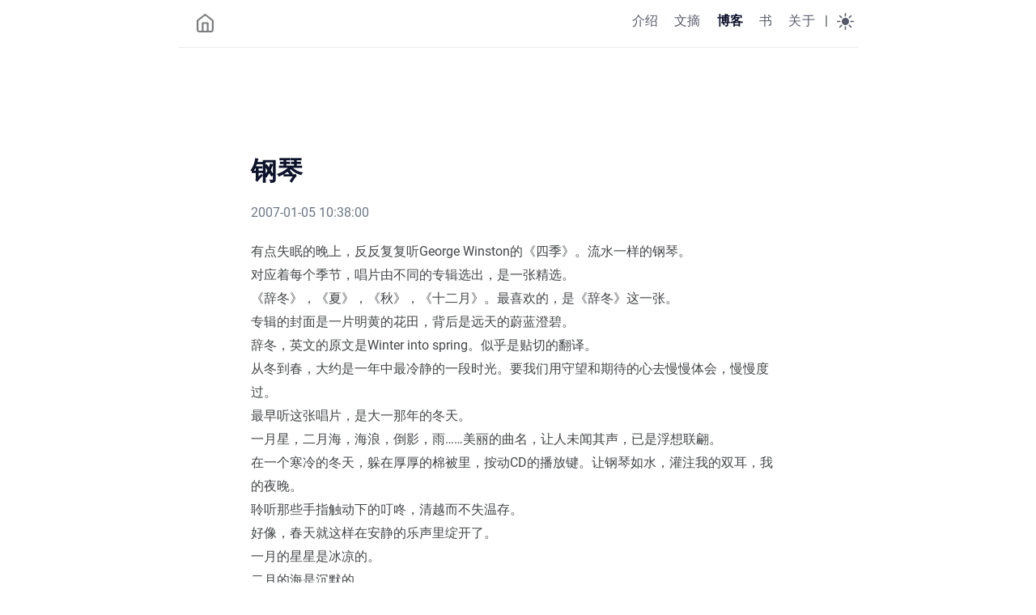

--- FILE ---
content_type: text/html; charset=utf-8
request_url: https://huatianbanmu.live/%E8%8A%B1%E7%94%B0%E5%8D%8A%E4%BA%A9/2007-01-05-%E9%92%A2%E7%90%B4/
body_size: 4942
content:
<!DOCTYPE html>
<html lang="en"><head><meta charset="utf-8">
<meta http-equiv="content-type" content="text/html">
<meta name="viewport" content="width=device-width, initial-scale=1.0">

<title itemprop="name">钢琴 | 田维 | 花田半亩</title>
<meta property="og:title" content="钢琴 | 田维 | 花田半亩" />
<meta name="twitter:title" content="钢琴 | 田维 | 花田半亩" />
<meta itemprop="name" content="钢琴 | 田维 | 花田半亩" />
<meta name="application-name" content="钢琴 | 田维 | 花田半亩" />
<meta property="og:site_name" content="" />

<meta name="description" content="">
<meta itemprop="description" content="" />
<meta property="og:description" content="" />
<meta name="twitter:description" content="" />

<meta property="og:locale" content="en" />
<meta name="language" content="en" />

  <link rel="alternate" hreflang="en" href="https://huatianbanmu.live/%E8%8A%B1%E7%94%B0%E5%8D%8A%E4%BA%A9/2007-01-05-%E9%92%A2%E7%90%B4/" title="" />






<meta name="generator" content="Hugo 0.135.0">

    
    <meta property="og:url" content="https://huatianbanmu.live/%E8%8A%B1%E7%94%B0%E5%8D%8A%E4%BA%A9/2007-01-05-%E9%92%A2%E7%90%B4/">
  <meta property="og:site_name" content="田维 | 花田半亩">
  <meta property="og:title" content="钢琴">
  <meta property="og:description" content="有点失眠的晚上，反反复复听George Winston的《四季》。流水一样的钢琴。
对应着每个季节，唱片由不同的专辑选出，是一张精选。
《辞冬》，《夏》，《秋》，《十二月》。最喜欢的，是《辞冬》这一张。
专辑的封面是一片明黄的花田，背后是远天的蔚蓝澄碧。
辞冬，英文的原文是Winter into spring。似乎是贴切的翻译。
从冬到春，大约是一年中最冷静的一段时光。要我们用守望和期待的心去慢慢体会，慢慢度过。
最早听这张唱片，是大一那年的冬天。
一月星，二月海，海浪，倒影，雨……美丽的曲名，让人未闻其声，已是浮想联翩。
在一个寒冷的冬天，躲在厚厚的棉被里，按动CD的播放键。让钢琴如水，灌注我的双耳，我的夜晚。
聆听那些手指触动下的叮咚，清越而不失温存。
好像，春天就这样在安静的乐声里绽开了。
一月的星星是冰凉的。
二月的海是沉默的。">
  <meta property="og:locale" content="en">
  <meta property="og:type" content="article">
    <meta property="article:section" content="花田半亩">
    <meta property="article:published_time" content="2007-01-05T10:38:00+08:00">
    <meta property="article:modified_time" content="2007-01-05T10:38:00+08:00">


    
    
  <meta name="twitter:card" content="summary">
  <meta name="twitter:title" content="钢琴">
  <meta name="twitter:description" content="有点失眠的晚上，反反复复听George Winston的《四季》。流水一样的钢琴。
对应着每个季节，唱片由不同的专辑选出，是一张精选。
《辞冬》，《夏》，《秋》，《十二月》。最喜欢的，是《辞冬》这一张。
专辑的封面是一片明黄的花田，背后是远天的蔚蓝澄碧。
辞冬，英文的原文是Winter into spring。似乎是贴切的翻译。
从冬到春，大约是一年中最冷静的一段时光。要我们用守望和期待的心去慢慢体会，慢慢度过。
最早听这张唱片，是大一那年的冬天。
一月星，二月海，海浪，倒影，雨……美丽的曲名，让人未闻其声，已是浮想联翩。
在一个寒冷的冬天，躲在厚厚的棉被里，按动CD的播放键。让钢琴如水，灌注我的双耳，我的夜晚。
聆听那些手指触动下的叮咚，清越而不失温存。
好像，春天就这样在安静的乐声里绽开了。
一月的星星是冰凉的。
二月的海是沉默的。">


    

    <link rel="canonical" href="https://huatianbanmu.live/%E8%8A%B1%E7%94%B0%E5%8D%8A%E4%BA%A9/2007-01-05-%E9%92%A2%E7%90%B4/">
    <link href="/style.min.e390ba7da26222f4dc42a349955d76dbbe44e5ce2535a43de5a70633a0a9ec3c.css" rel="stylesheet">
    <link href="/code-highlight.min.706d31975fec544a864cb7f0d847a73ea55ca1df91bf495fd12a177138d807cf.css" rel="stylesheet">

    
    <link rel="apple-touch-icon" sizes="180x180" href="/icons/apple-touch-icon.png">
    <link rel="icon" type="image/png" sizes="32x32" href="/icons/favicon-32x32.png">
    <link rel="icon" type="image/png" sizes="16x16" href="/icons/favicon-16x16.png">
    <link rel="mask-icon" href="/icons/safari-pinned-tab.svg">
    <link rel="shortcut icon" href="/favicon.ico">




<link rel="manifest" href="https://huatianbanmu.live/site.webmanifest">

<meta name="msapplication-config" content="/browserconfig.xml">
<meta name="msapplication-TileColor" content="#2d89ef">
<meta name="theme-color" content="#434648">

    
    <link rel="icon" type="image/svg+xml" href="/icons/favicon.svg">

    
    
      <script async src="https://www.googletagmanager.com/gtag/js?id=G-7WH6EGLNK9"></script>
      <script>
        var doNotTrack = false;
        if ( false ) {
          var dnt = (navigator.doNotTrack || window.doNotTrack || navigator.msDoNotTrack);
          var doNotTrack = (dnt == "1" || dnt == "yes");
        }
        if (!doNotTrack) {
          window.dataLayer = window.dataLayer || [];
          function gtag(){dataLayer.push(arguments);}
          gtag('js', new Date());
          gtag('config', 'G-7WH6EGLNK9');
        }
      </script></head>
<body data-theme = "" class="notransition">

<script src="/js/theme.min.8961c317c5b88b953fe27525839672c9343f1058ab044696ca225656c8ba2ab0.js" integrity="sha256-iWHDF8W4i5U/4nUlg5ZyyTQ/EFirBEaWyiJWVsi6KrA="></script>

<div class="navbar" role="navigation">
    <nav class="menu" aria-label="Main Navigation">
        <a href="https://huatianbanmu.live/" class="logo">
            <svg xmlns="http://www.w3.org/2000/svg" width="25" height="25" 
viewBox="0 0 24 24" fill="none" stroke="currentColor" stroke-width="2" stroke-linecap="round" 
stroke-linejoin="round" class="feather feather-home">
<title></title>
<path d="M3 9l9-7 9 7v11a2 2 0 0 1-2 2H5a2 2 0 0 1-2-2z"></path>
<polyline points="9 22 9 12 15 12 15 22"></polyline>
</svg>
        </a>
        <input type="checkbox" id="menu-trigger" class="menu-trigger" />
        <label for="menu-trigger">
            <span class="menu-icon">
                <svg xmlns="http://www.w3.org/2000/svg" width="25" height="25" stroke="currentColor" fill="none" viewBox="0 0 14 14"><title>Menu</title><path stroke-linecap="round" stroke-linejoin="round" d="M10.595 7L3.40726 7"></path><path stroke-linecap="round" stroke-linejoin="round" d="M10.5096 3.51488L3.49301 3.51488"></path><path stroke-linecap="round" stroke-linejoin="round" d="M10.5096 10.4851H3.49301"></path><path stroke-linecap="round" stroke-linejoin="round" d="M0.5 12.5V1.5C0.5 0.947715 0.947715 0.5 1.5 0.5H12.5C13.0523 0.5 13.5 0.947715 13.5 1.5V12.5C13.5 13.0523 13.0523 13.5 12.5 13.5H1.5C0.947715 13.5 0.5 13.0523 0.5 12.5Z"></path></svg>
            </span>
        </label>

        <div class="trigger">
            <ul class="trigger-container">
                
                
                <li>
                    <a class="menu-link " href="/">
                        介绍
                    </a>
                    
                </li>
                
                <li>
                    <a class="menu-link " href="/famous-quotes/">
                        文摘
                    </a>
                    
                </li>
                
                <li>
                    <a class="menu-link active" href="/%E8%8A%B1%E7%94%B0%E5%8D%8A%E4%BA%A9/">
                        博客
                    </a>
                    
                </li>
                
                <li>
                    <a class="menu-link " href="/book/">
                        书
                    </a>
                    
                </li>
                
                <li>
                    <a class="menu-link " href="/about/">
                        关于
                    </a>
                    
                </li>
                
                <li class="menu-separator">
                    <span>|</span>
                </li>
                
                
            </ul>
            <a id="mode" href="#">
                <svg xmlns="http://www.w3.org/2000/svg" class="mode-sunny" width="21" height="21" viewBox="0 0 14 14" stroke-width="1">
<title>LIGHT</title><g><circle cx="7" cy="7" r="2.5" fill="none" stroke-linecap="round" stroke-linejoin="round"></circle><line x1="7" y1="0.5" x2="7" y2="2.5" fill="none" stroke-linecap="round" stroke-linejoin="round"></line><line x1="2.4" y1="2.4" x2="3.82" y2="3.82" fill="none" stroke-linecap="round" stroke-linejoin="round"></line><line x1="0.5" y1="7" x2="2.5" y2="7" fill="none" stroke-linecap="round" stroke-linejoin="round"></line><line x1="2.4" y1="11.6" x2="3.82" y2="10.18" fill="none" stroke-linecap="round" stroke-linejoin="round"></line><line x1="7" y1="13.5" x2="7" y2="11.5" fill="none" stroke-linecap="round" stroke-linejoin="round"></line><line x1="11.6" y1="11.6" x2="10.18" y2="10.18" fill="none" stroke-linecap="round" stroke-linejoin="round"></line><line x1="13.5" y1="7" x2="11.5" y2="7" fill="none" stroke-linecap="round" stroke-linejoin="round"></line><line x1="11.6" y1="2.4" x2="10.18" y2="3.82" fill="none" stroke-linecap="round" stroke-linejoin="round"></line></g></svg>
                <svg xmlns="http://www.w3.org/2000/svg" class="mode-moon" width="21" height="21" viewBox="0 0 14 14" stroke-width="1">
<title>DARK</title><g><circle cx="7" cy="7" r="2.5" fill="none" stroke-linecap="round" stroke-linejoin="round"></circle><line x1="7" y1="0.5" x2="7" y2="2.5" fill="none" stroke-linecap="round" stroke-linejoin="round"></line><line x1="2.4" y1="2.4" x2="3.82" y2="3.82" fill="none" stroke-linecap="round" stroke-linejoin="round"></line><line x1="0.5" y1="7" x2="2.5" y2="7" fill="none" stroke-linecap="round" stroke-linejoin="round"></line><line x1="2.4" y1="11.6" x2="3.82" y2="10.18" fill="none" stroke-linecap="round" stroke-linejoin="round"></line><line x1="7" y1="13.5" x2="7" y2="11.5" fill="none" stroke-linecap="round" stroke-linejoin="round"></line><line x1="11.6" y1="11.6" x2="10.18" y2="10.18" fill="none" stroke-linecap="round" stroke-linejoin="round"></line><line x1="13.5" y1="7" x2="11.5" y2="7" fill="none" stroke-linecap="round" stroke-linejoin="round"></line><line x1="11.6" y1="2.4" x2="10.18" y2="3.82" fill="none" stroke-linecap="round" stroke-linejoin="round"></line></g></svg>
            </a>
        </div>
    </nav>
</div>

<div class="wrapper post">
    <main class="page-content" aria-label="Content">
        <article>
            <header class="header">
                <h1 class="header-title">钢琴</h1>
                
                
                <div class="post-meta">
                    <time datetime="2007-01-05T10:38:00&#43;08:00" itemprop="datePublished"> 2007-01-05 10:38:00 </time>
                </div>
                
            </header>
            
            <div class="page-content">
                <p>有点失眠的晚上，反反复复听George Winston的《四季》。流水一样的钢琴。<br>
对应着每个季节，唱片由不同的专辑选出，是一张精选。<br>
《辞冬》，《夏》，《秋》，《十二月》。最喜欢的，是《辞冬》这一张。<br>
专辑的封面是一片明黄的花田，背后是远天的蔚蓝澄碧。<br>
辞冬，英文的原文是Winter into spring。似乎是贴切的翻译。<br>
从冬到春，大约是一年中最冷静的一段时光。要我们用守望和期待的心去慢慢体会，慢慢度过。<br>
最早听这张唱片，是大一那年的冬天。<br>
一月星，二月海，海浪，倒影，雨……美丽的曲名，让人未闻其声，已是浮想联翩。<br>
在一个寒冷的冬天，躲在厚厚的棉被里，按动CD的播放键。让钢琴如水，灌注我的双耳，我的夜晚。<br>
聆听那些手指触动下的叮咚，清越而不失温存。<br>
好像，春天就这样在安静的乐声里绽开了。<br>
一月的星星是冰凉的。<br>
二月的海是沉默的。</p>
<p>很长时间，希望有一位会弹钢琴的朋友。<br>
若是女孩子，该会有披肩的发，柔和的口吻。若是男生，便有嶙峋修长的一双手，温文尔雅的举止。<br>
想和他们并肩坐着，让他们的手指抚过黑白的琴键，让我轻闭了眼睛。<br>
喜欢会弹琴的女孩子。喜欢她们春风一样的微笑，带着音符的韵律。<br>
更喜欢会弹琴的男生。喜欢那样的手，仿佛带着魔力的。<br>
于是，有一段时间对李云迪颇有好感。因为他弹钢琴，又常常演奏李斯特，而且，模样也与我想象中的钢琴家比较符合。<br>
该是有他那样的一双眼睛吧，有点犀利，却又是深情。</p>
<p>可惜我不是会弹琴的女孩子。更可悲的是手脚笨拙，协调能力极差。<br>
我也没有长头发，没有足够柔和的口吻，足够温暖的微笑。<br>
这个世界，在自剖的时候，总会惊异地发现自己如此多的缺憾。<br>
但也许，这也才是我们每个人真实的生存状态。<br>
期望着一种自己，接受着一种自己。<br>
后一个自己似乎永远追不上前者的步伐。<br>
对于自己的不满，是不是每个人都有的呢。<br>
这大概是人本性中反叛自我的一种体现。</p>
<p>钢琴作为乐器是比较大的了。不方便携带。<br>
于是，它成为了一种沉静的乐器。它总是坐在那里，不是么。<br>
要让演奏者走过去，带着些庄重，坐下来演奏。<br>
钢琴也是很骄傲的乐器。不像一支芦笛，一把提琴，可以随时奏响。<br>
你总须安静下来，仔细去聆听。<br>
有时候它是欢歌，有时候又是低泣的呜咽。</p>

            </div>
            <div style="margin-top: 100px;display: flex; justify-content: space-between;">
                
                <span style="color: gray;">上一篇: <a href="https://huatianbanmu.live/%E8%8A%B1%E7%94%B0%E5%8D%8A%E4%BA%A9/2007-01-04-%E7%94%B0%E6%84%BF%E6%84%8F%E6%98%AF%E6%A1%83%E6%B1%81%E5%8F%AA%E6%84%BF%E6%84%8F%E6%98%AF%E6%A1%83%E6%B1%81/">田愿意是桃汁，只愿意是桃汁</a></span>
                
                
                <span style="color: gray;">下一篇: <a href="https://huatianbanmu.live/%E8%8A%B1%E7%94%B0%E5%8D%8A%E4%BA%A9/2007-01-07-%E5%B0%8F%E5%BF%83%E6%84%9F%E5%86%92/">小心感冒</a></span>
                
            </div>
        </article></main>
</div>
<footer class="footer">
    <span class="footer_item"> </span>
    &nbsp;

    <div class="footer_social-icons">
</div>
    <small class="footer_copyright">
        © 2025 .
        <span class="author">
		  本博客转载自田维的新浪博客(http://blog.sina.com.cn/u/1910914290)，作者为田维
		  
		</span></small>
</footer>







    
    <script src="https://huatianbanmu.live/js/main.min.4ee188e1744c19816e95a540b2650ed9f033ea0371e74eac8e717355cfca8741.js" integrity="sha256-TuGI4XRMGYFulaVAsmUO2fAz6gNx506sjnFzVc/Kh0E="></script>

    

</body>
</html>


--- FILE ---
content_type: text/css; charset=utf-8
request_url: https://huatianbanmu.live/style.min.e390ba7da26222f4dc42a349955d76dbbe44e5ce2535a43de5a70633a0a9ec3c.css
body_size: 4961
content:
@font-face{font-display:swap;font-family:roboto;font-style:normal;font-weight:400;src:url(fonts/Roboto/roboto-v30-latin-regular.eot);src:url(fonts/Roboto/roboto-v30-latin-regular.eot?#iefix)format("embedded-opentype"),url(fonts/Roboto/roboto-v30-latin-regular.woff2)format("woff2"),url(fonts/Roboto/roboto-v30-latin-regular.woff)format("woff"),url(fonts/Roboto/roboto-v30-latin-regular.ttf)format("truetype"),url(fonts/Roboto/roboto-v30-latin-regular.svg#Roboto)format("svg")}*{-webkit-transition:background-color 75ms ease-in,border-color 75ms ease-in;-moz-transition:background-color 75ms ease-in,border-color 75ms ease-in;-ms-transition:background-color 75ms ease-in,border-color 75ms ease-in;-o-transition:background-color 75ms ease-in,border-color 75ms ease-in;transition:background-color 75ms ease-in,border-color 75ms ease-in}.notransition{-webkit-transition:none;-moz-transition:none;-ms-transition:none;-o-transition:none;transition:none}html{overflow-x:hidden;width:100%}body,h1,h2,h3,h4,h5,h6,p,blockquote,pre,hr,dl,dd,ol,ul,figure{margin:0;padding:0}body{min-height:100vh;overflow-x:hidden;position:relative;color:#434648;background-color:#fff;font:16px/1.85 Roboto,sans-serif;-webkit-text-size-adjust:100%;-webkit-font-smoothing:antialiased;-webkit-font-feature-settings:"kern" 1;-moz-font-feature-settings:"kern" 1;-o-font-feature-settings:"kern" 1;font-feature-settings:"kern" 1;font-kerning:normal;box-sizing:border-box}h1,h2,h3,h4,h5,h6,p,blockquote,pre,ul,ol,dl,figure{margin-top:10px;margin-bottom:10px}strong,b{font-weight:700;color:#0d122b}hr{border-bottom:0;border-style:solid;border-color:#ececec}img{max-width:100%;vertical-align:middle;-webkit-user-drag:none;margin:0 auto;text-align:center}figure{position:relative}figure>img{display:block;position:relative}figcaption{font-size:13px;text-align:center}ul li{display:list-item;text-align:-webkit-match-parent}ol li{position:relative}ul,ol{margin-top:0;margin-left:30px}li{padding-bottom:1px;padding-top:1px}li:before{color:#0d122b}li>ul,li>ol{margin-bottom:2px;margin-top:0}h1,h2,h3,h4,h5,h6{color:#0d122b;font-weight:700}h1+ul,h1+ol,h2+ul,h2+ol,h3+ul,h3+ol,h4+ul,h4+ol,h5+ul,h5+ol,h6+ul,h6+ol{margin-top:10px}@media screen and (max-width:768px){h1,h2,h3,h4,h5,h6{scroll-margin-top:65px}}h1>a,h2>a,h3>a,h4>a,h5>a,h6>a{text-decoration:none;border:none}h1>a:hover,h2>a:hover,h3>a:hover,h4>a:hover,h5>a:hover,h6>a:hover{text-decoration:none;border:none}a{color:inherit;text-decoration-color:#d2c7c7}a:hover{color:#003fff}a:focus{outline:3px solid rgba(0,54,199,.6);outline-offset:2px}del{color:inherit}em{color:inherit}blockquote{color:#525b66;opacity:.9;border-left:5px solid #c4c8cc;padding:0 0 0 1rem;margin-left:.3rem;margin-right:.3rem;font-size:1em}blockquote>:last-child{margin-bottom:0;margin-top:0}.wrapper{max-width:-webkit-calc(720px - (30px * 2));max-width:calc(720px - (30px * 2));position:relative;margin-right:auto;margin-left:auto;padding-right:30px;padding-left:30px}@media screen and (max-width:768px){.wrapper{max-width:-webkit-calc(720px - (30px));max-width:calc(720px - (30px));padding-right:20px;padding-left:20px}.wrapper.blurry{animation:.2s ease-in forwards blur;-webkit-animation:.2s ease-in forwards blur}}u{text-decoration-color:#d2c7c7}small{font-size:14px}sup{border-radius:10%;top:-3px;left:2px;font-size:small;position:relative;margin-right:2px}.overflow-table{overflow-x:auto}table{width:100%;margin-top:15px;border-collapse:collapse;font-size:14px}table thead{font-weight:700;color:#0d122b;border-bottom:1px solid #ececec}table th,table td,table tr{border:1px solid #ececec;padding:2px 7px}.navbar:after,.wrapper:after{content:"";display:table;clear:both}mark,::selection{background:#fffba0;color:#0d122b}.gist table{border:0}.gist table tr,.gist table td{border:0}.navbar{height:auto;max-width:calc(890px - (30px * 2));max-width:-webkit-calc(890px - (30px * 2));position:relative;margin-right:auto;margin-left:auto;border-bottom:1px solid #ececec;padding:.5rem .3rem}.logo{float:left;margin:.5rem 0 0 1rem}.logo>svg{opacity:.7}.logo:hover>svg{opacity:1}@media screen and (max-width:768px){.logo{padding-top:.3rem}}.menu{user-select:none;-ms-user-select:none;-webkit-user-select:none}.menu ul{margin:0}.menu .menu-separator{margin-right:.7rem}@media screen and (max-width:768px){.menu .menu-separator{display:none}}.menu a#mode{-webkit-transform:scale(1,1);transform:scale(1,1);opacity:.7;z-index:1}.menu a#mode:hover{cursor:pointer;opacity:1}.menu a#mode:active{-webkit-transform:scale(.9,.9);transform:scale(.9,.9)}.menu a#mode .mode-moon{display:block}.menu a#mode .mode-moon line{stroke:#0d122b;fill:none}.menu a#mode .mode-moon circle{fill:#0d122b;stroke:#0d122b}.menu a#mode .mode-sunny{display:none}.menu a#mode .mode-sunny line{stroke:#eaeaea;fill:none}.menu a#mode .mode-sunny circle{fill:none;stroke:#eaeaea}.menu .trigger{float:right;display:flex;align-items:center}.menu .menu-trigger{display:none}.menu .menu-icon{display:none}.menu li{display:inline-block;margin:0;padding:0;list-style:none}@media screen and (max-width:768px){.menu li{display:block;margin:0;padding:0;list-style:none}}.menu .menu-link{color:#0d122b;line-height:2.25;text-decoration:none;padding:.3rem .5rem;opacity:.7;letter-spacing:.015rem}.menu .menu-link:hover{opacity:1}.menu .menu-link:not(:last-child){margin-right:5px}@media screen and (max-width:768px){.menu .menu-link{opacity:.8}}.menu .menu-link.active{opacity:1;font-weight:600}@media screen and (max-width:768px){.menu{position:fixed;top:0;left:0;right:0;z-index:2;text-align:center;height:50px;background-color:#fff;border-bottom:1px solid #ececec}.menu a#mode{left:10px;top:12px}.menu .menu-icon{display:block;position:absolute;right:0;margin:.7rem .3rem 0 0;cursor:pointer;text-align:center;z-index:1}.menu .menu-icon>svg{opacity:.7}.menu .menu-icon:hover>svg{opacity:1}.menu .menu-icon:active{-webkit-transform:scale(.9,.9);transform:scale(.9,.9)}.menu input[type=checkbox]:not(:checked)~.trigger{clear:both;visibility:hidden}.menu input[type=checkbox]:checked~.trigger{position:fixed;animation:.2s ease-in forwards fadein;-webkit-animation:.2s ease-in forwards fadein;flex-direction:column;justify-content:center;height:100vh;width:100%;top:0}.menu .menu-link{display:block;box-sizing:border-box;font-size:1.1em}.menu .menu-link:not(:last-child){margin:0;padding:2px 0}}.author{margin-top:6.3rem;margin-bottom:7.2rem;text-align:center}@media screen and (max-width:768px){.author{margin-bottom:3em}}.author .author-avatar{width:70px;height:70px;border-radius:100%;user-select:none;-ms-user-select:none;-webkit-user-select:none;-webkit-animation:.5s ease-in forwards fadein;animation:.5s ease-in forwards fadein;opacity:1;object-fit:cover}.author .author-name{font-size:1.7em;margin-bottom:2px}.author .author-bio{margin:0 auto;opacity:.9;max-width:393px;line-height:1.688}.posts-item-note{padding-bottom:.3rem;font-weight:500;color:#0d122b}.post-item{display:flex;padding-top:5px;padding-bottom:6px;justify-content:space-between;flex-direction:row;align-items:center}.post-item:not(:first-child){border-top:1px solid #ececec}.post-item .post-item-date{min-width:96px;color:#0d122b}@media screen and (max-width:768px){.post-item .post-item-date{font-size:16px}}.post-item .post-item-title{margin:0;border:0;padding:0;font-size:16px;font-weight:400;letter-spacing:.1px}@media screen and (max-width:768px){.post-item .post-item-title{max-width:15rem}}.post-item .post-item-title a{color:#434648;transition:all 150ms ease-in 0s}.post-item .post-item-title a:hover,.post-item .post-item-title afocus{color:#0d122b}.footer{margin-top:8em;margin-bottom:2em;text-align:center}@media screen and (max-width:768px){.footer{margin-top:3em}}.footer span.footer_item{opacity:.8;font-weight:700;font-size:14px}.footer a.footer_item{opacity:.8;text-decoration:none}.footer a.footer_item:not(:last-child){margin-right:10px}.footer a.footer_item:not(:last-child):hover{opacity:1}.footer_copyright{font-size:13px;display:block;color:#6b7886;opacity:.8;margin-top:.7rem;padding:.3rem .95rem}.footer_social-icons a{text-decoration:none;margin-right:.31rem}.footer_social-icons svg{color:#888a90;height:24px;width:24px}.footer_social-icons svg:hover{color:#ddd}.not-found{text-align:center;display:flex;justify-content:center;flex-direction:column;height:75vh}.not-found .title{font-size:5em;font-weight:700;line-height:1.1;color:#0d122b;text-shadow:1px 0 0 #003fff}.not-found .phrase{color:#434648}.not-found .solution{color:#003fff;letter-spacing:.5px}.not-found .solution:hover{color:#0036c7}.search-article{position:relative;margin-bottom:50px}.search-article label[for=search-input]{position:relative;top:10px;left:11px}.search-article input[type=search]{top:0;left:0;border:0;width:100%;height:40px;outline:none;position:absolute;border-radius:5px;padding:10px 10px 10px 35px;color:#434648;-webkit-appearance:none;font-size:16px;background-color:rgba(128,128,128,.1);border:1px solid rgba(128,128,128,.1)}.search-article input[type=search]::-webkit-input-placeholder{color:gray}.search-article input[type=search]::-webkit-search-decoration,.search-article input[type=search]::-webkit-search-results-decoration{display:none}#search-results{text-align:center}#search-results li{text-align:left}.archive-tags{height:auto}.archive-tags .tag-item{padding:1px 3px;border-radius:2px;border:1px solid rgba(128,128,128,.1);background-color:rgba(128,128,128,.1)}sub,sup{font-size:79%;line-height:0;position:relative;vertical-align:baseline}sup{top:-.5em}sub{bottom:-.25em}kbd{font-size:85%;border-radius:3px;color:#333638;background:#d8dbe2;display:inline-block;font-family:Consolas,monaco,monospace;line-height:1;padding:2px 4px;white-space:nowrap}mark{background:#ff0;color:#000;border-radius:3px}@media screen and (max-width:768px){.wrapper.post{padding-left:15px;padding-right:15px}}.header{margin-top:7.8em}.header .header-title{font-size:2em;line-height:1.2;margin-top:10px;margin-bottom:20px}.header .header-title.center{text-align:center}@media screen and (max-width:768px){.header .header-title{font-size:1.9em}}.post-meta{padding-top:3px;line-height:1.3;color:#6b7886}.post-meta time{position:relative;margin-right:1.5em}.post-meta span[itemprop=author]{border-bottom:1px dotted #ececec}.page-content{padding-top:8px}.page-content iframe{text-align:center}.page-content figure img{border-radius:2px}.page-content figure figcaption{margin-top:5px;font-style:italic;font-size:14px}.page-content a{color:#003fff;text-decoration:none}.page-content a[target=_blank]::after{content:" \2197";font-size:14px;line-height:0;position:relative;bottom:5px;vertical-align:baseline}.page-content a:hover{color:#0036c7}.page-content a:focus{color:#003fff}.page-content>p{margin:0;padding-top:15px;padding-bottom:15px}.page-content ul.task-list{list-style:none;margin:0}.page-content ul.task-list li::before{content:""}.page-content ul.task-list li input[type=checkbox]{margin-right:10px}.page-content dl dt{font-weight:700}.page-content h1,.page-content h2,.page-content h3,.page-content h4,.page-content h5,.page-content h6{color:#0d122b;font-weight:700;margin-top:30px;margin-bottom:0;letter-spacing:.03rem}.page-content h1:hover .anchor-head,.page-content h2:hover .anchor-head,.page-content h3:hover .anchor-head,.page-content h4:hover .anchor-head,.page-content h5:hover .anchor-head,.page-content h6:hover .anchor-head{color:#003fff;opacity:1}.page-content h1 .anchor-head,.page-content h2 .anchor-head,.page-content h3 .anchor-head,.page-content h4 .anchor-head,.page-content h5 .anchor-head,.page-content h6 .anchor-head{position:relative;opacity:0;outline:none}.page-content h1 .anchor-head::before,.page-content h2 .anchor-head::before,.page-content h3 .anchor-head::before,.page-content h4 .anchor-head::before,.page-content h5 .anchor-head::before,.page-content h6 .anchor-head::before{content:"#";position:absolute;right:-3px;width:1em;font-weight:700}.page-content h1{font-size:24px}.page-content h2{font-size:22px}.page-content h3{font-size:20px}.page-content h4{font-size:20px}.page-content h5{font-size:16px}.page-content h6{font-size:14px}.post-nav{display:flex;position:relative;margin-top:5em;border-top:1px solid #ececec;line-height:1.4}.post-nav .post-nav-item{border-bottom:0;font-weight:700;padding-bottom:10px;width:50%;padding-top:10px;text-decoration:none;box-sizing:border-box}.post-nav .post-nav-item .post-title{color:#0d122b}.post-nav .post-nav-item:hover .post-title,.post-nav .post-nav-item:focus .post-title{color:#0036c7;opacity:.9}.post-nav .post-nav-item .nav-arrow{font-weight:400;font-size:14px;color:#6b7886;margin-bottom:3px}.post-nav .post-nav-item:nth-child(odd){padding-left:0;padding-right:20px}.post-nav .post-nav-item:nth-child(even){text-align:right;padding-right:0;padding-left:20px}@media screen and (max-width:768px){.post-nav{display:block;font-size:14px}.post-nav .post-nav-item{display:block;width:100%}.post-nav .post-nav-item:nth-child(even){border-left:0;padding-left:0;border-top:1px solid #ececec}}.post-updated-at{font-family:ubuntu mono,monospace}code{font-family:Consolas,monospace;text-rendering:optimizeLegibility;font-feature-settings:"calt" 1;font-variant-ligatures:normal;white-space:pre;word-spacing:normal;word-break:normal;word-wrap:normal;font-size:inherit}li>code,p>code{white-space:pre-wrap;font-size:.9em;padding:1px 3px;position:relative;top:-1px;color:#333638;background-color:#d8dbe2;border-radius:2px;border:1px solid rgba(128,128,128,.1)}pre{background-color:#1a1b21;border-radius:.3rem;padding:.5rem 1rem;display:block;overflow-x:auto}@media screen and (max-width:768px){pre{margin:0 calc(51% - 51vw)}}pre::-webkit-scrollbar{height:.5rem}pre::-webkit-scrollbar-track{background:#606071;border-radius:.1rem}pre::-webkit-scrollbar-thumb{background:#999ea2;border-radius:.3rem}pre::-webkit-scrollbar-thumb:hover{background:#424546}pre>code{color:#fff;max-width:50rem;margin-left:auto;margin-right:auto;line-height:1.5;display:block;border:0}.highlight table td{padding:5px}.highlight table pre{margin:0}.highlight,.highlight .w{color:#fbf1c7}.highlight .err{color:#fb4934;font-weight:700}.highlight .c,.highlight .cd,.highlight .cm,.highlight .c1,.highlight .cs{color:#928374;font-style:italic}.highlight .cp{color:#8ec07c}.highlight .nt{color:#fb4934}.highlight .o,.highlight .ow{color:#fbf1c7}.highlight .p,.highlight .pi{color:#fbf1c7}.highlight .gi{color:#b8bb26;background-color:#282828}.highlight .gd{color:#fb4934;background-color:#282828}.highlight .gh{color:#b8bb26;font-weight:700}.highlight .k,.highlight .kn,.highlight .kp,.highlight .kr,.highlight .kv{color:#fb4934}.highlight .kc{color:#d3869b}.highlight .kt{color:#fabd2f}.highlight .kd{color:#fe8019}.highlight .s,.highlight .sb,.highlight .sc,.highlight .sd,.highlight .s2,.highlight .sh,.highlight .sx,.highlight .s1{color:#b8bb26;font-style:italic}.highlight .si{color:#b8bb26;font-style:italic}.highlight .sr{color:#b8bb26;font-style:italic}.highlight .se{color:#fe8019}.highlight .nn{color:#8ec07c}.highlight .nc{color:#8ec07c}.highlight .no{color:#d3869b}.highlight .na{color:#b8bb26}.highlight .m,.highlight .mf,.highlight .mh,.highlight .mi,.highlight .il,.highlight .mo,.highlight .mb,.highlight .mx{color:#d3869b}.highlight .ss{color:#83a598}details{cursor:pointer}.toc{margin:1.1rem 0 1rem;padding:.5rem 1rem;border-radius:.3rem;background-color:#edecec}.toc ul{padding-top:1rem;margin-left:1rem;padding-left:1rem}.toc ul li{margin-bottom:.5em;line-height:1.4}@keyframes fadein{0%{opacity:.2}100%{opacity:1}}@keyframes blur{0%{filter:blur(0)}100%{filter:blur(4px)}}.embed-responsive{height:0;max-width:100%;overflow:hidden;position:relative;padding-bottom:56.25%;margin-top:20px}.embed-responsive iframe,.embed-responsive object,.embed-responsive embed{top:0;left:0;width:100%;height:100%;position:absolute}.main-404{padding:9rem 0;text-align:center}@media(prefers-color-scheme:dark){html:not(.light) body{color:#babdc4;background-color:#131418}html:not(.light) h1,html:not(.light) h2,html:not(.light) h3,html:not(.light) h4,html:not(.light) h5,html:not(.light) h6{color:#eaeaea}html:not(.light) table thead{color:#eaeaea;border-color:#1b1d25}html:not(.light) table th,html:not(.light) table td,html:not(.light) table tr{border-color:#1b1d25}html:not(.light) .page-content a{color:#77a8fd}html:not(.light) .page-content a:hover,html:not(.light) .page-content a:active,html:not(.light) .page-content a:focus{color:#5292ff}html:not(.light) .page-content h3{border-color:#1b1d25}html:not(.light) .page-content h1 .anchor-head,html:not(.light) .page-content h2 .anchor-head,html:not(.light) .page-content h3 .anchor-head,html:not(.light) .page-content h4 .anchor-head,html:not(.light) .page-content h5 .anchor-head,html:not(.light) .page-content h6 .anchor-head{color:#77a8fd}html:not(.light) .toc{background-color:#323232}html:not(.light) #totop{color:#babdc4;background-color:#676767b3}html:not(.light) #totop:hover{background-color:#676767}html:not(.light) li>code,html:not(.light) p>code{font-size:.9em;padding:1px 3px;position:relative;top:-1px;color:#c2c4ca;background-color:#2d2d2d;border-radius:2px;border:1px solid rgba(128,128,128,.1)}html:not(.light) kbd{color:#c2c4ca;background-color:#2d2d2d}html:not(.light) hr{border-color:#1b1d25}html:not(.light) .post-meta{color:#767f87}html:not(.light) .post-meta time::after{background-color:#1b1d25}html:not(.light) .post-meta span[itemprop=author]{border-color:#1b1d25}html:not(.light) a{color:inherit;text-decoration-color:#4a4d56}html:not(.light) a:hover{color:#77a8fd}html:not(.light) a:focus{outline-color:rgba(44,118,246,.6)}html:not(.light) li:before{color:#eaeaea}html:not(.light) blockquote{color:#9b9ba3;border-color:#4a4d56}html:not(.light) strong,html:not(.light) b{color:#eaeaea}html:not(.light) .navbar{border-color:#1b1d25}html:not(.light) .navbar .menu a#mode .mode-sunny{display:block}html:not(.light) .navbar .menu a#mode .mode-moon{display:none}html:not(.light) .navbar .menu .menu-link{color:#eaeaea}}@media screen and (prefers-color-scheme:dark) and (max-width:768px){html:not(.light) .navbar .menu{background-color:#131418;border-color:#1b1d25}html:not(.light) .navbar .menu input[type=checkbox]:checked~.trigger{background:#131418}}@media(prefers-color-scheme:dark){html:not(.light) .post-item:not(:first-child){border-color:#1b1d25}html:not(.light) .post-item .post-item-date{color:#eaeaea}html:not(.light) .post-item .post-item-title a{color:#babdc4}html:not(.light) .post-item .post-item-title a:hover,html:not(.light) .post-item .post-item-title afocus{color:#eaeaea}html:not(.light) .post-nav{border-color:#1b1d25}html:not(.light) .post-nav .post-nav-item{font-weight:700}html:not(.light) .post-nav .post-nav-item .post-title{color:#eaeaea;opacity:.9}html:not(.light) .post-nav .post-nav-item:hover .post-title,html:not(.light) .post-nav .post-nav-item:focus .post-title{color:#5292ff}html:not(.light) .post-nav .post-nav-item .nav-arrow{color:#767f87}}@media screen and (prefers-color-scheme:dark) and (max-width:768px){html:not(.light) .post-nav .post-nav-item:nth-child(even){border-color:#1b1d25}}@media(prefers-color-scheme:dark){html:not(.light) .footer span.footer_item{color:#eaeaea}html:not(.light) .footer a.footer_item:not(:last-child){color:#eaeaea}html:not(.light) .footer .footer_copyright{color:#767f87;opacity:1}html:not(.light) .not-found .title{color:#eaeaea;text-shadow:1px 0 0 #77a8fd}html:not(.light) .not-found .phrase{color:#babdc4}html:not(.light) .not-found .solution{color:#77a8fd}html:not(.light) .not-found .solution:hover{color:#5292ff}html:not(.light) .search-article input[type=search]{color:#babdc4}html:not(.light) .search-article input[type=search]::-webkit-input-placeholder{color:rgba(128,128,128,.8)}}html.dark body{color:#babdc4;background-color:#131418}html.dark h1,html.dark h2,html.dark h3,html.dark h4,html.dark h5,html.dark h6{color:#eaeaea}html.dark table thead{color:#eaeaea;border-color:#1b1d25}html.dark table th,html.dark table td,html.dark table tr{border-color:#1b1d25}html.dark .page-content a{color:#77a8fd}html.dark .page-content a:hover,html.dark .page-content a:active,html.dark .page-content a:focus{color:#5292ff}html.dark .page-content h3{border-color:#1b1d25}html.dark .page-content h1 .anchor-head,html.dark .page-content h2 .anchor-head,html.dark .page-content h3 .anchor-head,html.dark .page-content h4 .anchor-head,html.dark .page-content h5 .anchor-head,html.dark .page-content h6 .anchor-head{color:#77a8fd}html.dark .toc{background-color:#323232}html.dark #totop{color:#babdc4;background-color:#676767b3}html.dark #totop:hover{background-color:#676767}html.dark li>code,html.dark p>code{font-size:.9em;padding:1px 3px;position:relative;top:-1px;color:#c2c4ca;background-color:#2d2d2d;border-radius:2px;border:1px solid rgba(128,128,128,.1)}html.dark kbd{color:#c2c4ca;background-color:#2d2d2d}html.dark hr{border-color:#1b1d25}html.dark .post-meta{color:#767f87}html.dark .post-meta time::after{background-color:#1b1d25}html.dark .post-meta span[itemprop=author]{border-color:#1b1d25}html.dark a{color:inherit;text-decoration-color:#4a4d56}html.dark a:hover{color:#77a8fd}html.dark a:focus{outline-color:rgba(44,118,246,.6)}html.dark li:before{color:#eaeaea}html.dark blockquote{color:#9b9ba3;border-color:#4a4d56}html.dark strong,html.dark b{color:#eaeaea}html.dark .navbar{border-color:#1b1d25}html.dark .navbar .menu a#mode .mode-sunny{display:block}html.dark .navbar .menu a#mode .mode-moon{display:none}html.dark .navbar .menu .menu-link{color:#eaeaea}@media screen and (max-width:768px){html.dark .navbar .menu{background-color:#131418;border-color:#1b1d25}html.dark .navbar .menu input[type=checkbox]:checked~.trigger{background:#131418}}html.dark .post-item:not(:first-child){border-color:#1b1d25}html.dark .post-item .post-item-date{color:#eaeaea}html.dark .post-item .post-item-title a{color:#babdc4}html.dark .post-item .post-item-title a:hover,html.dark .post-item .post-item-title afocus{color:#eaeaea}html.dark .post-nav{border-color:#1b1d25}html.dark .post-nav .post-nav-item{font-weight:700}html.dark .post-nav .post-nav-item .post-title{color:#eaeaea;opacity:.9}html.dark .post-nav .post-nav-item:hover .post-title,html.dark .post-nav .post-nav-item:focus .post-title{color:#5292ff}html.dark .post-nav .post-nav-item .nav-arrow{color:#767f87}@media screen and (max-width:768px){html.dark .post-nav .post-nav-item:nth-child(even){border-color:#1b1d25}}html.dark .footer span.footer_item{color:#eaeaea}html.dark .footer a.footer_item:not(:last-child){color:#eaeaea}html.dark .footer .footer_copyright{color:#767f87;opacity:1}html.dark .not-found .title{color:#eaeaea;text-shadow:1px 0 0 #77a8fd}html.dark .not-found .phrase{color:#babdc4}html.dark .not-found .solution{color:#77a8fd}html.dark .not-found .solution:hover{color:#5292ff}html.dark .search-article input[type=search]{color:#babdc4}html.dark .search-article input[type=search]::-webkit-input-placeholder{color:rgba(128,128,128,.8)}.list-page .post-year{padding-bottom:.5rem}.icon-star{color:orange;height:16px;margin-right:1rem;width:16px;display:block}.post-item-right{margin-left:auto;margin-right:0}